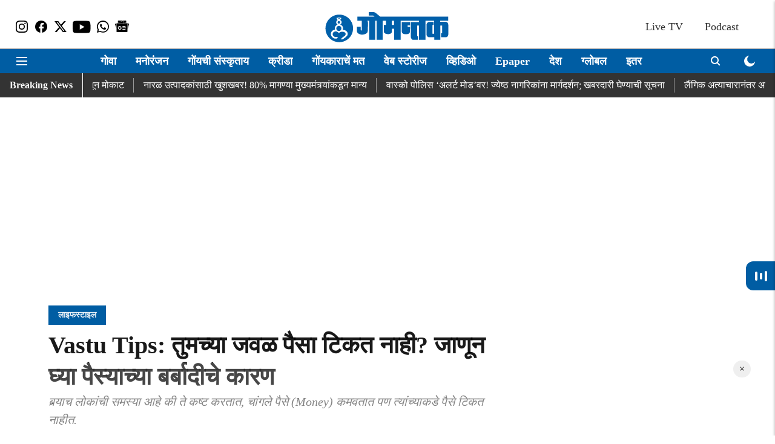

--- FILE ---
content_type: text/html; charset=utf-8
request_url: https://www.google.com/recaptcha/api2/aframe
body_size: 268
content:
<!DOCTYPE HTML><html><head><meta http-equiv="content-type" content="text/html; charset=UTF-8"></head><body><script nonce="WLxPRmBGhLeHiPtAzif2fQ">/** Anti-fraud and anti-abuse applications only. See google.com/recaptcha */ try{var clients={'sodar':'https://pagead2.googlesyndication.com/pagead/sodar?'};window.addEventListener("message",function(a){try{if(a.source===window.parent){var b=JSON.parse(a.data);var c=clients[b['id']];if(c){var d=document.createElement('img');d.src=c+b['params']+'&rc='+(localStorage.getItem("rc::a")?sessionStorage.getItem("rc::b"):"");window.document.body.appendChild(d);sessionStorage.setItem("rc::e",parseInt(sessionStorage.getItem("rc::e")||0)+1);localStorage.setItem("rc::h",'1769045525133');}}}catch(b){}});window.parent.postMessage("_grecaptcha_ready", "*");}catch(b){}</script></body></html>

--- FILE ---
content_type: text/plain;charset=UTF-8
request_url: https://adgebra.co.in/ocean/articles?url=dainikgomantak.esakal.com
body_size: 6806
content:
{"oceanArticles":[{"url":"https://dainikgomantak.esakal.com/goa/chimbel-biodiversity-area-unity-mall-construction-permission-challenge-smp90?utm_source\u003dOcean\u0026utm_medium\u003dRS\u0026utm_campaign\u003dadgebra","imgurl":"https://media.assettype.com/dainikgomantak/2026-01-05/a0xw5u55/Goa-News-4.jpg","title":"Chimbel+Unity+Mall%3A+%27%E0%A4%9A%E0%A4%BF%E0%A4%82%E0%A4%AC%E0%A4%B2%27+%E0%A4%97%E0%A5%8D%E0%A4%B0%E0%A4%BE%E0%A4%AE%E0%A4%B8%E0%A5%8D%E0%A4%A5%E0%A4%BE%E0%A4%82%E0%A4%9A%E0%A5%87+%E0%A4%AE%E0%A5%8B%E0%A4%A0%E0%A5%87+%E0%A4%AF%E0%A4%B6%21+%E0%A4%AF%E0%A5%81%E0%A4%A8%E0%A4%BF%E0%A4%9F%E0%A5%80+...","impressionTracker":"","clickTracker":"https://adgebra.co.in/clicktracker/article?articleUrl\u003dhttps%253A%252F%252Fdainikgomantak.esakal.com%252Fgoa%252Fchimbel-biodiversity-area-unity-mall-construction-permission-challenge-smp90%253Futm_source%253DOcean%2526utm_medium%253DRS%2526utm_campaign%253Dadgebra"},{"url":"https://dainikgomantak.esakal.com/desh/gold-and-silver-prices-fall-after-recent-surge-in-sarafa-market-smp90?utm_source\u003dOcean\u0026utm_medium\u003dRS\u0026utm_campaign\u003dadgebra","imgurl":"https://media.assettype.com/dainikgomantak/2026-01-05/3o5th6fg/Untitled-design-2026-01-05T133659.450.png","title":"Gold+Silver+Price+Today%3A+%E0%A4%B8%E0%A5%8B%E0%A4%A8%E0%A5%8D%E0%A4%AF%E0%A4%BE-%E0%A4%9A%E0%A4%BE%E0%A4%82%E0%A4%A6%E0%A5%80%E0%A4%B8%E0%A4%B9+%E0%A4%B6%E0%A5%87%E0%A4%85%E0%A4%B0+%E0%A4%AC%E0%A4%BE%E0%A4%9C%E0%A4%BE%E0%A4%B0+%E0%A4%97%E0%A4%A1%E0%A4%97%E0%A4%A1%E0%A4%B2%E0%A4%BE%21+...","impressionTracker":"","clickTracker":"https://adgebra.co.in/clicktracker/article?articleUrl\u003dhttps%253A%252F%252Fdainikgomantak.esakal.com%252Fdesh%252Fgold-and-silver-prices-fall-after-recent-surge-in-sarafa-market-smp90%253Futm_source%253DOcean%2526utm_medium%253DRS%2526utm_campaign%253Dadgebra"},{"url":"https://dainikgomantak.esakal.com/ampstories/web-stories/cold-weather-causes-cashew-mango-trees-to-bloom-in-goa-smp90?utm_source\u003dOcean\u0026utm_medium\u003dRS\u0026utm_campaign\u003dadgebra","imgurl":"https://media.assettype.com/dainikgomantak/2026-01-08/6ca1dp65/3.jpg","title":"%E0%A4%9A%E0%A4%BE%E0%A4%B9%E0%A5%82%E0%A4%B2+%E0%A4%B2%E0%A4%BE%E0%A4%97%E0%A4%B2%E0%A5%80%21+%E0%A4%95%E0%A4%BE%E0%A4%9C%E0%A5%82%2C+%E0%A4%86%E0%A4%82%E0%A4%AC%E0%A5%8D%E0%A4%AF%E0%A4%BE%E0%A4%82%E0%A4%9A%E0%A5%80+%E0%A4%9D%E0%A4%BE%E0%A4%A1%E0%A5%87+%E0%A4%AE%E0%A5%8B%E0%A4%B9%E0%A4%B0%E0%A4%B2%E0%A5%80","impressionTracker":"","clickTracker":"https://adgebra.co.in/clicktracker/article?articleUrl\u003dhttps%253A%252F%252Fdainikgomantak.esakal.com%252Fampstories%252Fweb-stories%252Fcold-weather-causes-cashew-mango-trees-to-bloom-in-goa-smp90%253Futm_source%253DOcean%2526utm_medium%253DRS%2526utm_campaign%253Dadgebra"},{"url":"https://dainikgomantak.esakal.com/goa/agonda-beach-illegal-construction-turtle-breeding-case-goa-high-court-smp90?utm_source\u003dOcean\u0026utm_medium\u003dRS\u0026utm_campaign\u003dadgebra","imgurl":"https://media.assettype.com/dainikgomantak/2025-04-08/9mpvuybe/Goa-News-3.jpg","title":"Agonda+Beach%3A+%E0%A4%86%E0%A4%97%E0%A5%8B%E0%A4%82%E0%A4%A6+%E2%80%98%E0%A4%95%E0%A4%BE%E0%A4%B8%E0%A4%B5+%E0%A4%B8%E0%A4%82%E0%A4%B5%E0%A4%B0%E0%A5%8D%E0%A4%A7%E0%A4%A8%E2%80%99+%E0%A4%95%E0%A5%8D%E0%A4%B7%E0%A5%87%E0%A4%A4%E0%A5%8D%E0%A4%B0%E0%A4%BE%E0%A4%A4+%E0%A4%AC%E0%A5%87%E0%A4%95%E0%A4%BE%E0%A4%AF%E0%A4%A6%E0%A4%BE+...","impressionTracker":"","clickTracker":"https://adgebra.co.in/clicktracker/article?articleUrl\u003dhttps%253A%252F%252Fdainikgomantak.esakal.com%252Fgoa%252Fagonda-beach-illegal-construction-turtle-breeding-case-goa-high-court-smp90%253Futm_source%253DOcean%2526utm_medium%253DRS%2526utm_campaign%253Dadgebra"},{"url":"https://dainikgomantak.esakal.com/goa/goa-electricity-department-loss-from-power-purchase-and-sale-2024-25-smp90?utm_source\u003dOcean\u0026utm_medium\u003dRS\u0026utm_campaign\u003dadgebra","imgurl":"https://media.assettype.com/dainikgomantak/2025-11-25/xjs1nckj/dainikgomantak2025-04-20dzp4zegcGoa-News-47.avif","title":"Goa+Electricity+Department+%3A+%E0%A4%97%E0%A5%8B%E0%A4%B5%E0%A4%BE+%E0%A4%B5%E0%A5%80%E0%A4%9C+%E0%A4%96%E0%A4%BE%E0%A4%A4%E0%A5%8D%E0%A4%AF%E0%A4%BE%E0%A4%B2%E0%A4%BE+182+%E0%A4%95%E0%A5%8B%E0%A4%9F%E0%A5%80%E0%A4%82%E0%A4%9A%E0%A4%BE+...","impressionTracker":"","clickTracker":"https://adgebra.co.in/clicktracker/article?articleUrl\u003dhttps%253A%252F%252Fdainikgomantak.esakal.com%252Fgoa%252Fgoa-electricity-department-loss-from-power-purchase-and-sale-2024-25-smp90%253Futm_source%253DOcean%2526utm_medium%253DRS%2526utm_campaign%253Dadgebra"},{"url":"https://dainikgomantak.esakal.com/global/donald-trump-mocks-emmanuel-macron-france-medicine-tariffs-threat-secret-request-maj94?utm_source\u003dOcean\u0026utm_medium\u003dRS\u0026utm_campaign\u003dadgebra","imgurl":"https://media.assettype.com/dainikgomantak/2025-05-13/5tpralhi/Goa-News-2.jpg","title":"+%E0%A4%AA%E0%A5%8D%E0%A4%B2%E0%A5%80%E0%A4%9C%2C+%E0%A4%95%E0%A5%8B%E0%A4%A3%E0%A4%BE%E0%A4%B2%E0%A4%BE%E0%A4%B9%E0%A5%80+%E0%A4%B8%E0%A4%BE%E0%A4%82%E0%A4%97%E0%A5%82+%E0%A4%A8%E0%A4%95%E0%A4%BE%21+%2C+%E0%A4%A1%E0%A5%8B%E0%A4%A8%E0%A4%BE%E0%A4%B2%E0%A5%8D%E0%A4%A1+%E0%A4%9F%E0%A5%8D%E0%A4%B0%E0%A4%AE%E0%A5%8D%E0%A4%AA+%E0%A4%AF%E0%A4%BE%E0%A4%82%E0%A4%A8%E0%A5%80+%E0%A4%89%E0%A4%A1%E0%A4%B5%E0%A4%B2%E0%A5%80+...","impressionTracker":"","clickTracker":"https://adgebra.co.in/clicktracker/article?articleUrl\u003dhttps%253A%252F%252Fdainikgomantak.esakal.com%252Fglobal%252Fdonald-trump-mocks-emmanuel-macron-france-medicine-tariffs-threat-secret-request-maj94%253Futm_source%253DOcean%2526utm_medium%253DRS%2526utm_campaign%253Dadgebra"},{"url":"https://dainikgomantak.esakal.com/goa/goa-fake-police-gang-busted-bicholim-robbery-sua99?utm_source\u003dOcean\u0026utm_medium\u003dRS\u0026utm_campaign\u003dadgebra","imgurl":"https://media.assettype.com/dainikgomantak/2026-01-08/zqghmfi6/dainikgomantak2025-07-1765k1brc0Goa-News-1.avif","title":"Goa+Crime%3A+%E0%A4%96%E0%A4%BE%E0%A4%95%E0%A5%80+%E0%A4%B5%E0%A4%B0%E0%A5%8D%E0%A4%A6%E0%A5%80%E0%A4%9A%E0%A4%BE+%E0%A4%A7%E0%A4%BE%E0%A4%95+%E0%A4%A6%E0%A4%BE%E0%A4%96%E0%A4%B5%E0%A5%82%E0%A4%A8+%E0%A4%B5%E0%A5%83%E0%A4%A6%E0%A5%8D%E0%A4%A7%E0%A4%BE%E0%A4%82%E0%A4%A8%E0%A4%BE+%E0%A4%B2%E0%A5%81%E0%A4%9F%E0%A4%BE%E0%A4%AF%E0%A4%9A%E0%A5%87%2C+...","impressionTracker":"","clickTracker":"https://adgebra.co.in/clicktracker/article?articleUrl\u003dhttps%253A%252F%252Fdainikgomantak.esakal.com%252Fgoa%252Fgoa-fake-police-gang-busted-bicholim-robbery-sua99%253Futm_source%253DOcean%2526utm_medium%253DRS%2526utm_campaign%253Dadgebra"},{"url":"https://dainikgomantak.esakal.com/goa/goa-cabinet-decision-sc-obc-loan-interest-waiver-smp90?utm_source\u003dOcean\u0026utm_medium\u003dRS\u0026utm_campaign\u003dadgebra","imgurl":"https://media.assettype.com/dainikgomantak/2025-06-28/vbbrmo9q/dainikgomantak2025-06-19tfwuy83odainikgomantak2025-02-279r886h3ggoa-2025-02-27T172830.732.avif","title":"Goa+News%3A+%E0%A4%AE%E0%A4%82%E0%A4%A4%E0%A5%8D%E0%A4%B0%E0%A4%BF%E0%A4%AE%E0%A4%82%E0%A4%A1%E0%A4%B3%E0%A4%BE%E0%A4%9A%E0%A4%BE+%E0%A4%AE%E0%A5%8B%E0%A4%A0%E0%A4%BE+%E0%A4%A8%E0%A4%BF%E0%A4%B0%E0%A5%8D%E0%A4%A3%E0%A4%AF%21+%E0%A4%8F%E0%A4%B8%E0%A4%B8%E0%A5%80-%E0%A4%93%E0%A4%AC%E0%A5%80%E0%A4%B8%E0%A5%80+...","impressionTracker":"","clickTracker":"https://adgebra.co.in/clicktracker/article?articleUrl\u003dhttps%253A%252F%252Fdainikgomantak.esakal.com%252Fgoa%252Fgoa-cabinet-decision-sc-obc-loan-interest-waiver-smp90%253Futm_source%253DOcean%2526utm_medium%253DRS%2526utm_campaign%253Dadgebra"},{"url":"https://dainikgomantak.esakal.com/goa/vasco-bank-theft-attempt-canara-bank-locker-break-mangor-hill-deadly-attack-adc001?utm_source\u003dOcean\u0026utm_medium\u003dRS\u0026utm_campaign\u003dadgebra","imgurl":"https://media.assettype.com/dainikgomantak/2026-01-08/4j4wncaf/Goa-Updates-7.jpg","title":"%E0%A4%AC%E0%A4%81%E0%A4%95%E0%A5%87%E0%A4%9A%E0%A5%87+%E0%A4%97%E0%A5%8D%E0%A4%B0%E0%A5%80%E0%A4%B2+%E0%A4%95%E0%A4%BE%E0%A4%AA%E0%A4%B2%E0%A5%87%2C+%E0%A4%B2%E0%A5%89%E0%A4%95%E0%A4%B0+%E0%A4%A4%E0%A5%8B%E0%A4%A1%E0%A4%A3%E0%A5%8D%E0%A4%AF%E0%A4%BE%E0%A4%9A%E0%A4%BE+%E0%A4%AA%E0%A5%8D%E0%A4%B0%E0%A4%AF%E0%A4%A4%E0%A5%8D%E0%A4%A8%21+%E0%A4%B5%E0%A4%BE%E0%A4%B8%E0%A5%8D%E0%A4%95%E0%A5%8B%E0%A4%A4+...","impressionTracker":"","clickTracker":"https://adgebra.co.in/clicktracker/article?articleUrl\u003dhttps%253A%252F%252Fdainikgomantak.esakal.com%252Fgoa%252Fvasco-bank-theft-attempt-canara-bank-locker-break-mangor-hill-deadly-attack-adc001%253Futm_source%253DOcean%2526utm_medium%253DRS%2526utm_campaign%253Dadgebra"},{"url":"https://dainikgomantak.esakal.com/desh/wpl-2026-opening-match-mumbai-vs-bangalore-live-details-sua99?utm_source\u003dOcean\u0026utm_medium\u003dRS\u0026utm_campaign\u003dadgebra","imgurl":"https://media.assettype.com/dainikgomantak/2026-01-08/r3e3gpqe/Untitled-design-2026-01-08T151348.291.png","title":"WPL+2026+%E0%A4%9A%E0%A4%BE+%E0%A4%B6%E0%A5%8D%E0%A4%B0%E0%A5%80%E0%A4%97%E0%A4%A3%E0%A5%87%E0%A4%B6%E0%A4%BE%21+%E0%A4%AA%E0%A4%B9%E0%A4%BF%E0%A4%B2%E0%A5%8D%E0%A4%AF%E0%A4%BE%E0%A4%9A+%E0%A4%B8%E0%A4%BE%E0%A4%AE%E0%A4%A8%E0%A5%8D%E0%A4%AF%E0%A4%BE%E0%A4%A4+%E0%A4%B8%E0%A5%8D%E0%A4%AE%E0%A5%83%E0%A4%A4%E0%A5%80-%E0%A4%B9%E0%A4%B0%E0%A4%AE%E0%A4%A8+...","impressionTracker":"","clickTracker":"https://adgebra.co.in/clicktracker/article?articleUrl\u003dhttps%253A%252F%252Fdainikgomantak.esakal.com%252Fdesh%252Fwpl-2026-opening-match-mumbai-vs-bangalore-live-details-sua99%253Futm_source%253DOcean%2526utm_medium%253DRS%2526utm_campaign%253Dadgebra"},{"url":"https://dainikgomantak.esakal.com/goa/retired-judge-ferdino-rebello-demands-reach-government-cm-pramod-sawant-assurance-smp90?utm_source\u003dOcean\u0026utm_medium\u003dRS\u0026utm_campaign\u003dadgebra","imgurl":"https://media.assettype.com/dainikgomantak/2025-11-11/9lix9kw0/Goa-News-4.jpg","title":"+%E0%A4%B2%E0%A5%8B%E0%A4%95%E0%A4%BE%E0%A4%82%E0%A4%A8%E0%A4%BE+%E0%A4%B9%E0%A4%B5%E0%A5%87+%E0%A4%A4%E0%A5%87%E0%A4%9A+%E0%A4%86%E0%A4%AE%E0%A5%8D%E0%A4%B9%E0%A5%80+%E0%A4%95%E0%A4%B0%E0%A5%82+%2C+CM+%E0%A4%B8%E0%A4%BE%E0%A4%B5%E0%A4%82%E0%A4%A4%E0%A4%BE%E0%A4%82%E0%A4%A8%E0%A5%80+%E0%A4%A6%E0%A4%BF%E0%A4%B2%E0%A5%80+%E0%A4%97%E0%A5%8D%E2%80%8D%E0%A4%B5%E0%A4%BE%E0%A4%B9%E0%A5%80%3B+...","impressionTracker":"","clickTracker":"https://adgebra.co.in/clicktracker/article?articleUrl\u003dhttps%253A%252F%252Fdainikgomantak.esakal.com%252Fgoa%252Fretired-judge-ferdino-rebello-demands-reach-government-cm-pramod-sawant-assurance-smp90%253Futm_source%253DOcean%2526utm_medium%253DRS%2526utm_campaign%253Dadgebra"},{"url":"https://dainikgomantak.esakal.com/video/fake-police-gang-arrested-bicholim-goa-crime-news-sua99?utm_source\u003dOcean\u0026utm_medium\u003dRS\u0026utm_campaign\u003dadgebra","imgurl":"https://media.assettype.com/dainikgomantak/2026-01-08/kj7uszyw/Screenshot-2026-01-08-201907.png","title":"Goa+Fake+Police%3A+%E0%A4%A1%E0%A4%BF%E0%A4%9A%E0%A5%8B%E0%A4%B2%E0%A5%80%E0%A4%A4+%E0%A4%A4%E0%A5%8B%E0%A4%A4%E0%A4%AF%E0%A4%BE+%E0%A4%AA%E0%A5%8B%E0%A4%B2%E0%A4%BF%E0%A4%B8%E0%A4%BE%E0%A4%82%E0%A4%9A%E0%A5%8D%E0%A4%AF%E0%A4%BE+%E0%A4%9F%E0%A5%8B%E0%A4%B3%E0%A5%80%E0%A4%9A%E0%A4%BE+%E0%A4%AA%E0%A4%B0%E0%A5%8D%E0%A4%A6%E0%A4%BE%E0%A4%AB%E0%A4%BE%E0%A4%B6%21+...","impressionTracker":"","clickTracker":"https://adgebra.co.in/clicktracker/article?articleUrl\u003dhttps%253A%252F%252Fdainikgomantak.esakal.com%252Fvideo%252Ffake-police-gang-arrested-bicholim-goa-crime-news-sua99%253Futm_source%253DOcean%2526utm_medium%253DRS%2526utm_campaign%253Dadgebra"},{"url":"https://dainikgomantak.esakal.com/ampstories/web-stories/copper-glass-vs-water-bottle-which-is-best-for-health-drinking-water-adc001?utm_source\u003dOcean\u0026utm_medium\u003dRS\u0026utm_campaign\u003dadgebra","imgurl":"https://media.assettype.com/dainikgomantak/2026-01-08/t1b9a1nm/2.jpg","title":"%E0%A4%A4%E0%A4%BE%E0%A4%82%E0%A4%AC%E0%A5%87+%E0%A4%95%E0%A5%80+%E0%A4%95%E0%A4%BE%E0%A4%9A%3A+%E0%A4%AA%E0%A4%BE%E0%A4%A3%E0%A5%80+%E0%A4%AA%E0%A4%BF%E0%A4%A3%E0%A5%8D%E0%A4%AF%E0%A4%BE%E0%A4%B8%E0%A4%BE%E0%A4%A0%E0%A5%80+%E0%A4%95%E0%A5%8B%E0%A4%A3%E0%A4%A4%E0%A5%80+%E0%A4%AC%E0%A4%BE%E0%A4%9F%E0%A4%B2%E0%A5%80+%E0%A4%86%E0%A4%B9%E0%A5%87+%E0%A4%86%E0%A4%B0%E0%A5%8B%E0%A4%97%E0%A5%8D%E0%A4%AF%E0%A4%BE%E0%A4%B8%E0%A4%BE%E0%A4%A0%E0%A5%80+...","impressionTracker":"","clickTracker":"https://adgebra.co.in/clicktracker/article?articleUrl\u003dhttps%253A%252F%252Fdainikgomantak.esakal.com%252Fampstories%252Fweb-stories%252Fcopper-glass-vs-water-bottle-which-is-best-for-health-drinking-water-adc001%253Futm_source%253DOcean%2526utm_medium%253DRS%2526utm_campaign%253Dadgebra"},{"url":"https://dainikgomantak.esakal.com/goa/pilgao-farmers-protest-road-blockade-mineral-transport-halted-mining-issue-smp90?utm_source\u003dOcean\u0026utm_medium\u003dRS\u0026utm_campaign\u003dadgebra","imgurl":"https://media.assettype.com/dainikgomantak/2026-01-09/1pdnl28v/Goa-News-5.jpg","title":"Pilgao%3A+%27%E0%A4%86%E0%A4%A4%E0%A4%BE+%E0%A4%B6%E0%A5%87%E0%A4%A4%E0%A4%95%E0%A4%B0%E0%A5%80+%E0%A4%B8%E0%A5%8D%E0%A4%B5%E0%A4%B8%E0%A5%8D%E0%A4%A5+%E0%A4%AC%E0%A4%B8%E0%A4%A3%E0%A4%BE%E0%A4%B0+%E0%A4%A8%E0%A4%BE%E0%A4%B9%E0%A5%80%E0%A4%A4%27%21+%E0%A4%AA%E0%A4%BF%E0%A4%B3%E0%A4%97%E0%A4%BE%E0%A4%B5%E0%A4%B5%E0%A4%BE%E0%A4%B8%E0%A5%80%E0%A4%AF+%E0%A4%89%E0%A4%A4%E0%A4%B0%E0%A4%B2%E0%A5%87+...","impressionTracker":"","clickTracker":"https://adgebra.co.in/clicktracker/article?articleUrl\u003dhttps%253A%252F%252Fdainikgomantak.esakal.com%252Fgoa%252Fpilgao-farmers-protest-road-blockade-mineral-transport-halted-mining-issue-smp90%253Futm_source%253DOcean%2526utm_medium%253DRS%2526utm_campaign%253Dadgebra"},{"url":"https://dainikgomantak.esakal.com/goa-sports/ruturaj-gaikwad-century-vs-goa-vijay-hazare-trophy-sua99?utm_source\u003dOcean\u0026utm_medium\u003dRS\u0026utm_campaign\u003dadgebra","imgurl":"https://media.assettype.com/dainikgomantak/2026-01-08/cadti1tv/Untitled-design-2026-01-08T142135.900.png","title":"Ruturaj+Gaikwad+Century%3A+%E0%A4%8B%E0%A4%A4%E0%A5%81%E0%A4%B0%E0%A4%BE%E0%A4%9C+%E0%A4%97%E0%A4%BE%E0%A4%AF%E0%A4%95%E0%A4%B5%E0%A4%BE%E0%A4%A1%E0%A4%9A%E0%A4%82+%E0%A4%B5%E0%A4%BE%E0%A4%A6%E0%A4%B3%21+...","impressionTracker":"","clickTracker":"https://adgebra.co.in/clicktracker/article?articleUrl\u003dhttps%253A%252F%252Fdainikgomantak.esakal.com%252Fgoa-sports%252Fruturaj-gaikwad-century-vs-goa-vijay-hazare-trophy-sua99%253Futm_source%253DOcean%2526utm_medium%253DRS%2526utm_campaign%253Dadgebra"},{"url":"https://dainikgomantak.esakal.com/ampstories/web-stories/stop-hair-fall-with-curd-home-remedies-hair-care-tips-sua99?utm_source\u003dOcean\u0026utm_medium\u003dRS\u0026utm_campaign\u003dadgebra","imgurl":"https://media.assettype.com/dainikgomantak/2026-01-08/rxs1m2aj/6.png","title":"Hair+Care+Tips%3A+%E0%A4%AE%E0%A4%B9%E0%A4%BE%E0%A4%97%E0%A4%A1%E0%A5%87+%E0%A4%B6%E0%A5%85%E0%A4%AE%E0%A5%8D%E0%A4%AA%E0%A5%82+%E0%A4%B8%E0%A5%8B%E0%A4%A1%E0%A4%BE%21+%E0%A4%A6%E0%A4%B9%E0%A5%8D%E0%A4%AF%E0%A4%BE%E0%A4%9A%E0%A4%BE+%E0%A4%85%E0%A4%B8%E0%A4%BE+%E0%A4%B5%E0%A4%BE%E0%A4%AA%E0%A4%B0+%E0%A4%95%E0%A4%B0%E0%A4%BE%3B+...","impressionTracker":"","clickTracker":"https://adgebra.co.in/clicktracker/article?articleUrl\u003dhttps%253A%252F%252Fdainikgomantak.esakal.com%252Fampstories%252Fweb-stories%252Fstop-hair-fall-with-curd-home-remedies-hair-care-tips-sua99%253Futm_source%253DOcean%2526utm_medium%253DRS%2526utm_campaign%253Dadgebra"},{"url":"https://dainikgomantak.esakal.com/goa/goa-marathi-breaking-news-latest-politics-entertainment-sports-updates-adc001?utm_source\u003dOcean\u0026utm_medium\u003dRS\u0026utm_campaign\u003dadgebra","imgurl":"https://media.assettype.com/dainikgomantak/2025-12-11/ms9tcibg/Goa-News-20.png","title":"Goa+News%3A+%E0%A4%97%E0%A5%8B%E0%A4%B5%E0%A4%BE+%E0%A4%AE%E0%A4%82%E0%A4%A4%E0%A5%8D%E0%A4%B0%E0%A4%BF%E0%A4%AE%E0%A4%82%E0%A4%A1%E0%A4%B3%E0%A4%BE%E0%A4%95%E0%A4%A1%E0%A5%82%E0%A4%A8+%27%E0%A4%9C%E0%A5%80%E0%A4%86%E0%A4%AF%E0%A4%8F%E0%A4%AE+%E0%A4%B5%E0%A4%BF%E0%A4%A6%E0%A5%8D%E0%A4%AF%E0%A4%BE%E0%A4%AA%E0%A5%80%E0%A4%A0+%E0%A4%B5%E0%A4%BF%E0%A4%A7%E0%A5%87%E0%A4%AF%E0%A4%95+...","impressionTracker":"","clickTracker":"https://adgebra.co.in/clicktracker/article?articleUrl\u003dhttps%253A%252F%252Fdainikgomantak.esakal.com%252Fgoa%252Fgoa-marathi-breaking-news-latest-politics-entertainment-sports-updates-adc001%253Futm_source%253DOcean%2526utm_medium%253DRS%2526utm_campaign%253Dadgebra"},{"url":"https://dainikgomantak.esakal.com/video/video-redeghat-sattari-roadside-garbage-dumping-pollution-issue-adc001?utm_source\u003dOcean\u0026utm_medium\u003dRS\u0026utm_campaign\u003dadgebra","imgurl":"https://media.assettype.com/dainikgomantak/2026-01-08/flftqlmd/Goa-Updates-2.jpg","title":"Video%3A+%E0%A4%B0%E0%A5%87%E0%A4%A1%E0%A5%87%E0%A4%98%E0%A4%BE%E0%A4%9F%E2%80%93%E0%A4%B8%E0%A4%A4%E0%A5%8D%E0%A4%A4%E0%A4%B0%E0%A5%80+%E0%A4%AF%E0%A5%87%E0%A4%A5%E0%A5%87+%E0%A4%B0%E0%A4%B8%E0%A5%8D%E0%A4%A4%E0%A5%8D%E0%A4%AF%E0%A4%BE%E0%A4%9A%E0%A5%8D%E0%A4%AF%E0%A4%BE+%E0%A4%AC%E0%A4%BE%E0%A4%9C%E0%A5%82%E0%A4%B2%E0%A4%BE+%E0%A4%95%E0%A4%9A%E0%A4%B1%E0%A5%8D%E0%A4%AF%E0%A4%BE%E0%A4%9A%E0%A5%87+%E0%A4%A2%E0%A4%BF%E0%A4%97%3B+...","impressionTracker":"","clickTracker":"https://adgebra.co.in/clicktracker/article?articleUrl\u003dhttps%253A%252F%252Fdainikgomantak.esakal.com%252Fvideo%252Fvideo-redeghat-sattari-roadside-garbage-dumping-pollution-issue-adc001%253Futm_source%253DOcean%2526utm_medium%253DRS%2526utm_campaign%253Dadgebra"},{"url":"https://dainikgomantak.esakal.com/desh/virat-kohli-instagram-practice-photos-new-zealand-odi-series-vadodara-sua99?utm_source\u003dOcean\u0026utm_medium\u003dRS\u0026utm_campaign\u003dadgebra","imgurl":"https://media.assettype.com/dainikgomantak/2026-01-09/u9fghlyd/Untitled-design-2026-01-09T133010.467.png","title":"Virat+Kohli+Viral+Post%3A+%E0%A4%B5%E0%A4%BF%E0%A4%B0%E0%A4%BE%E0%A4%9F+%E0%A4%95%E0%A5%8B%E0%A4%B9%E0%A4%B2%E0%A5%80%E0%A4%9A%E0%A4%BE+%E0%A4%A6%E0%A5%8B%E0%A4%A8+%E0%A4%B5%E0%A4%B0%E0%A5%8D%E0%A4%B7%E0%A4%BE%E0%A4%82%E0%A4%A8%E0%A4%82%E0%A4%A4%E0%A4%B0+%E0%A4%AE%E0%A5%8B%E0%A4%A0%E0%A4%BE+...","impressionTracker":"","clickTracker":"https://adgebra.co.in/clicktracker/article?articleUrl\u003dhttps%253A%252F%252Fdainikgomantak.esakal.com%252Fdesh%252Fvirat-kohli-instagram-practice-photos-new-zealand-odi-series-vadodara-sua99%253Futm_source%253DOcean%2526utm_medium%253DRS%2526utm_campaign%253Dadgebra"},{"url":"https://dainikgomantak.esakal.com/ampstories/web-stories/rice-flour-and-curd-natural-bleach-home-remedy-in-15-minutes-adc001?utm_source\u003dOcean\u0026utm_medium\u003dRS\u0026utm_campaign\u003dadgebra","imgurl":"https://media.assettype.com/dainikgomantak/2026-01-07/c1sfrgot/9.jpg","title":"%E0%A4%AB%E0%A4%95%E0%A5%8D%E0%A4%A4+3+%E0%A4%B5%E0%A4%B8%E0%A5%8D%E0%A4%A4%E0%A5%82+%E0%A4%86%E0%A4%A3%E0%A4%BF+15+%E0%A4%AE%E0%A4%BF%E0%A4%A8%E0%A4%BF%E0%A4%9F%E0%A5%87%21+%E0%A4%85%E0%A4%B0%E0%A4%AC%E0%A5%80+%E0%A4%B8%E0%A5%8C%E0%A4%82%E0%A4%A6%E0%A4%B0%E0%A5%8D%E0%A4%AF%E0%A4%BE%E0%A4%9A%E0%A5%87+%E0%A4%B0%E0%A4%B9%E0%A4%B8%E0%A5%8D%E0%A4%AF+%E0%A4%86%E0%A4%A4%E0%A4%BE+...","impressionTracker":"","clickTracker":"https://adgebra.co.in/clicktracker/article?articleUrl\u003dhttps%253A%252F%252Fdainikgomantak.esakal.com%252Fampstories%252Fweb-stories%252Frice-flour-and-curd-natural-bleach-home-remedy-in-15-minutes-adc001%253Futm_source%253DOcean%2526utm_medium%253DRS%2526utm_campaign%253Dadgebra"},{"url":"https://dainikgomantak.esakal.com/goa/mopa-airport-new-gmr-taxi-rules-goa-drivers-protest-smp90?utm_source\u003dOcean\u0026utm_medium\u003dRS\u0026utm_campaign\u003dadgebra","imgurl":"https://media.assettype.com/dainikgomantak/2026-01-08/zev360aa/Goa-News-6.jpg","title":"Mopa+Airport%3A+2+%E0%A4%A4%E0%A5%87+5+%E0%A4%AE%E0%A4%BF%E0%A4%A8%E0%A4%BF%E0%A4%9F%E0%A4%BE%E0%A4%82%E0%A4%9A%E0%A4%BE+%E0%A4%A8%E0%A4%BF%E0%A4%AF%E0%A4%AE+%E0%A4%9C%E0%A4%BE%E0%A4%9A%E0%A4%95%21+%E0%A4%9F%E0%A5%85%E0%A4%95%E0%A5%8D%E0%A4%B8%E0%A5%80%E0%A4%9A%E0%A4%BE%E0%A4%B2%E0%A4%95%E0%A4%BE%E0%A4%82%E0%A4%A4+...","impressionTracker":"","clickTracker":"https://adgebra.co.in/clicktracker/article?articleUrl\u003dhttps%253A%252F%252Fdainikgomantak.esakal.com%252Fgoa%252Fmopa-airport-new-gmr-taxi-rules-goa-drivers-protest-smp90%253Futm_source%253DOcean%2526utm_medium%253DRS%2526utm_campaign%253Dadgebra"},{"url":"https://dainikgomantak.esakal.com/goa/plastic-ban-kashinath-shetye-margao-pernem-land-amit-palekar-bjp-option-smp90?utm_source\u003dOcean\u0026utm_medium\u003dRS\u0026utm_campaign\u003dadgebra","imgurl":"https://media.assettype.com/dainikgomantak/2026-01-06/o7z73w03/Goa-News-4.jpg","title":"Goa+Politics%3A+%E0%A4%96%E0%A4%B0%E0%A5%80+%E0%A4%95%E0%A5%81%E0%A4%9C%E0%A4%AC%E0%A5%81%E0%A4%9C%3B+%E0%A4%AA%E0%A4%BE%E0%A4%B2%E0%A5%87%E0%A4%95%E0%A4%B0%E0%A4%BE%E0%A4%82%E0%A4%95%E0%A4%A1%E0%A5%87+%E0%A4%AD%E0%A4%BE%E0%A4%9C%E0%A4%AA%E0%A4%9A%E0%A4%BE%E0%A4%B9%E0%A5%80+%E0%A4%AA%E0%A4%B0%E0%A5%8D%E0%A4%AF%E0%A4%BE%E0%A4%AF%3F","impressionTracker":"","clickTracker":"https://adgebra.co.in/clicktracker/article?articleUrl\u003dhttps%253A%252F%252Fdainikgomantak.esakal.com%252Fgoa%252Fplastic-ban-kashinath-shetye-margao-pernem-land-amit-palekar-bjp-option-smp90%253Futm_source%253DOcean%2526utm_medium%253DRS%2526utm_campaign%253Dadgebra"},{"url":"https://dainikgomantak.esakal.com/ampstories/web-stories/winter-skincare-green-peas-face-mask-benefits-for-glowing-skin-adc001?utm_source\u003dOcean\u0026utm_medium\u003dRS\u0026utm_campaign\u003dadgebra","imgurl":"https://media.assettype.com/dainikgomantak/2026-01-07/p8t4z4l9/2.jpg","title":"%E0%A4%A4%E0%A5%8D%E0%A4%B5%E0%A4%9A%E0%A5%87%E0%A4%B5%E0%A4%B0+%E0%A4%AF%E0%A5%87%E0%A4%88%E0%A4%B2+%E0%A4%B9%E0%A4%BF%E0%A4%B1%E0%A5%8D%E0%A4%AF%E0%A4%BE%E0%A4%B8%E0%A4%BE%E0%A4%B0%E0%A4%96%E0%A5%80+%E0%A4%9A%E0%A4%AE%E0%A4%95%3B+%E0%A4%B9%E0%A4%BF%E0%A4%B5%E0%A4%BE%E0%A4%B3%E0%A5%8D%E0%A4%AF%E0%A4%BE%E0%A4%A4+%E0%A4%AE%E0%A4%9F%E0%A4%BE%E0%A4%B0+%E0%A4%AE%E0%A4%BE%E0%A4%B8%E0%A5%8D%E0%A4%95+...","impressionTracker":"","clickTracker":"https://adgebra.co.in/clicktracker/article?articleUrl\u003dhttps%253A%252F%252Fdainikgomantak.esakal.com%252Fampstories%252Fweb-stories%252Fwinter-skincare-green-peas-face-mask-benefits-for-glowing-skin-adc001%253Futm_source%253DOcean%2526utm_medium%253DRS%2526utm_campaign%253Dadgebra"},{"url":"https://dainikgomantak.esakal.com/ampstories/web-stories/bhatner-fort-hanumangarh-history-invasions-architecture-sua99?utm_source\u003dOcean\u0026utm_medium\u003dRS\u0026utm_campaign\u003dadgebra","imgurl":"https://media.assettype.com/dainikgomantak/2026-01-08/7gf2ofde/Untitled-design-2026-01-08T192551.632.png","title":"Bhatner+Fort%3A+1700+%E0%A4%B5%E0%A4%B0%E0%A5%8D%E0%A4%B7%E0%A4%BE%E0%A4%82%E0%A4%9A%E0%A4%BE+%E0%A4%87%E0%A4%A4%E0%A4%BF%E0%A4%B9%E0%A4%BE%E0%A4%B8%21+%27%E0%A4%AD%E0%A4%BE%E0%A4%9F%E0%A4%A8%E0%A5%87%E0%A4%B0%27+%E0%A4%95%E0%A4%BF%E0%A4%B2%E0%A5%8D%E0%A4%B2%E0%A4%BE+%E0%A4%86%E0%A4%B9%E0%A5%87+...","impressionTracker":"","clickTracker":"https://adgebra.co.in/clicktracker/article?articleUrl\u003dhttps%253A%252F%252Fdainikgomantak.esakal.com%252Fampstories%252Fweb-stories%252Fbhatner-fort-hanumangarh-history-invasions-architecture-sua99%253Futm_source%253DOcean%2526utm_medium%253DRS%2526utm_campaign%253Dadgebra"},{"url":"https://dainikgomantak.esakal.com/ampstories/web-stories/kasheli-butterfly-beach-ratnagiri-konkan-tourism-guide-sua99?utm_source\u003dOcean\u0026utm_medium\u003dRS\u0026utm_campaign\u003dadgebra","imgurl":"https://media.assettype.com/dainikgomantak/2026-01-08/r8hms7nx/1.png","title":"Konkan+Tourism%3A+%E0%A4%A8%E0%A4%BF%E0%A4%B3%E0%A4%82+%E0%A4%AA%E0%A4%BE%E0%A4%A3%E0%A5%80+%E0%A4%86%E0%A4%A3%E0%A4%BF+%E0%A4%B9%E0%A4%BF%E0%A4%B0%E0%A4%B5%E0%A4%BE+%E0%A4%A1%E0%A5%8B%E0%A4%82%E0%A4%97%E0%A4%B0...+%E0%A4%95%E0%A4%B6%E0%A5%87%E0%A4%B3%E0%A5%80%E0%A4%9A%E0%A4%BE+%E0%A4%B9%E0%A4%BE+...","impressionTracker":"","clickTracker":"https://adgebra.co.in/clicktracker/article?articleUrl\u003dhttps%253A%252F%252Fdainikgomantak.esakal.com%252Fampstories%252Fweb-stories%252Fkasheli-butterfly-beach-ratnagiri-konkan-tourism-guide-sua99%253Futm_source%253DOcean%2526utm_medium%253DRS%2526utm_campaign%253Dadgebra"},{"url":"https://dainikgomantak.esakal.com/goa/kala-academy-renovation-news-ferdino-rebello-movement-chimbel-protest-mopa-colvale-jail-issue-smp90?utm_source\u003dOcean\u0026utm_medium\u003dRS\u0026utm_campaign\u003dadgebra","imgurl":"https://media.assettype.com/dainikgomantak/2025-03-30/5peishrs/goa-news-3.jpg","title":"Goa+Politics%3A+%E0%A4%96%E0%A4%B0%E0%A5%80+%E0%A4%95%E0%A5%81%E0%A4%9C%E0%A4%AC%E0%A5%81%E0%A4%9C%3B+%E0%A4%85%E0%A4%AC%E0%A4%AC%21+50+%E0%A4%95%E0%A5%8B%E0%A4%9F%E0%A5%80%E0%A4%82%E0%A4%9A%E0%A4%BE+%E0%A4%96%E0%A4%B0%E0%A5%8D%E0%A4%9A+%E0%A4%B5%E0%A4%BE%E0%A4%AF%E0%A4%AB%E0%A4%B3","impressionTracker":"","clickTracker":"https://adgebra.co.in/clicktracker/article?articleUrl\u003dhttps%253A%252F%252Fdainikgomantak.esakal.com%252Fgoa%252Fkala-academy-renovation-news-ferdino-rebello-movement-chimbel-protest-mopa-colvale-jail-issue-smp90%253Futm_source%253DOcean%2526utm_medium%253DRS%2526utm_campaign%253Dadgebra"},{"url":"https://dainikgomantak.esakal.com/goa/goa-cm-pramod-sawant-land-grab-fraud-stopped-after-sit-formation-maj94?utm_source\u003dOcean\u0026utm_medium\u003dRS\u0026utm_campaign\u003dadgebra","imgurl":"https://media.assettype.com/dainikgomantak/2025-07-07/fh687sq3/Pramod-Sawant.jpg","title":"Goa+Land+Scam%3A+%E0%A4%97%E0%A5%8B%E0%A4%B5%E0%A5%8D%E0%A4%AF%E0%A4%BE%E0%A4%A4%E0%A5%80%E0%A4%B2+%E0%A4%AC%E0%A4%A8%E0%A4%BE%E0%A4%B5%E0%A4%9F+%E0%A4%AA%E0%A5%89%E0%A4%B5%E0%A4%B0+%E0%A4%91%E0%A4%AB+%E0%A5%B2%E0%A4%9F%E0%A4%B0%E0%A5%8D%E0%A4%A8%E0%A5%80%E0%A4%9A%E0%A4%BE+%E0%A4%96%E0%A5%87%E0%A4%B3+%E0%A4%96%E0%A4%B2%E0%A5%8D%E0%A4%B2%E0%A4%BE%E0%A4%B8%21+...","impressionTracker":"","clickTracker":"https://adgebra.co.in/clicktracker/article?articleUrl\u003dhttps%253A%252F%252Fdainikgomantak.esakal.com%252Fgoa%252Fgoa-cm-pramod-sawant-land-grab-fraud-stopped-after-sit-formation-maj94%253Futm_source%253DOcean%2526utm_medium%253DRS%2526utm_campaign%253Dadgebra"},{"url":"https://dainikgomantak.esakal.com/goa/panaji-aqua-mega-fish-festival-january-sustainable-fisheries-blue-economy-smp90?utm_source\u003dOcean\u0026utm_medium\u003dRS\u0026utm_campaign\u003dadgebra","imgurl":"https://media.assettype.com/dainikgomantak/2026-01-08/bj3ial2l/Goa-News-9.jpg","title":"Aqua+Mega+Fish+Festival%3A+%E0%A4%AA%E0%A4%A3%E0%A4%9C%E0%A5%80%E0%A4%A4+%E0%A4%B0%E0%A4%82%E0%A4%97%E0%A4%A3%E0%A4%BE%E0%A4%B0+%E2%80%98%E0%A5%B2%E0%A4%95%E0%A5%8D%E0%A4%B5%E0%A4%BE+%E0%A4%AE%E0%A5%87%E0%A4%97%E0%A4%BE+%E0%A4%AB%E0%A4%BF%E0%A4%B6+...","impressionTracker":"","clickTracker":"https://adgebra.co.in/clicktracker/article?articleUrl\u003dhttps%253A%252F%252Fdainikgomantak.esakal.com%252Fgoa%252Fpanaji-aqua-mega-fish-festival-january-sustainable-fisheries-blue-economy-smp90%253Futm_source%253DOcean%2526utm_medium%253DRS%2526utm_campaign%253Dadgebra"},{"url":"https://dainikgomantak.esakal.com/goa/kala-academy-renovation-task-force-raises-structural-safety-concerns-smp90?utm_source\u003dOcean\u0026utm_medium\u003dRS\u0026utm_campaign\u003dadgebra","imgurl":"https://media.assettype.com/dainikgomantak/2025-07-10/lylwpyx2/dainikgomantak2025-04-15vadmxc4lGoa-News-37.avif","title":"Kala+Academy%3A+%E0%A4%95%E0%A4%B2%E0%A4%BE+%E0%A4%85%E0%A4%95%E0%A4%BE%E0%A4%A6%E0%A4%AE%E0%A5%80%E0%A4%9A%E0%A5%8D%E0%A4%AF%E0%A4%BE+%E0%A4%A8%E0%A5%82%E0%A4%A4%E0%A4%A8%E0%A5%80%E0%A4%95%E0%A4%B0%E0%A4%A3%E0%A4%BE%E0%A4%A4+%2750+%E0%A4%95%E0%A5%8B%E0%A4%9F%E0%A5%80%27+%E0%A4%B5%E0%A4%BE%E0%A4%AF%E0%A4%AB%E0%A4%B3+...","impressionTracker":"","clickTracker":"https://adgebra.co.in/clicktracker/article?articleUrl\u003dhttps%253A%252F%252Fdainikgomantak.esakal.com%252Fgoa%252Fkala-academy-renovation-task-force-raises-structural-safety-concerns-smp90%253Futm_source%253DOcean%2526utm_medium%253DRS%2526utm_campaign%253Dadgebra"},{"url":"https://dainikgomantak.esakal.com/ampstories/web-stories/watermelon-seeds-for-glowing-glass-skin-tips-sua99?utm_source\u003dOcean\u0026utm_medium\u003dRS\u0026utm_campaign\u003dadgebra","imgurl":"https://media.assettype.com/dainikgomantak/2026-01-09/6tngdu6q/1.png","title":"Skin+Care+Tips%3A+%E0%A4%95%E0%A4%BE%E0%A4%9A%E0%A5%87%E0%A4%B8%E0%A4%BE%E0%A4%B0%E0%A4%96%E0%A5%80+%E0%A4%9A%E0%A4%AE%E0%A4%95%E0%A4%A3%E0%A4%BE%E0%A4%B0%E0%A5%80+%E0%A4%A4%E0%A5%8D%E0%A4%B5%E0%A4%9A%E0%A4%BE+%E0%A4%B9%E0%A4%B5%E0%A5%80%E0%A4%AF%E0%A5%87%3F+%E0%A4%9F%E0%A4%B0%E0%A4%AC%E0%A5%81%E0%A4%9C%E0%A4%BE%E0%A4%9A%E0%A5%8D%E0%A4%AF%E0%A4%BE+...","impressionTracker":"","clickTracker":"https://adgebra.co.in/clicktracker/article?articleUrl\u003dhttps%253A%252F%252Fdainikgomantak.esakal.com%252Fampstories%252Fweb-stories%252Fwatermelon-seeds-for-glowing-glass-skin-tips-sua99%253Futm_source%253DOcean%2526utm_medium%253DRS%2526utm_campaign%253Dadgebra"},{"url":"https://dainikgomantak.esakal.com/goa-opinion/maradol-priol-village-goa-agriculture-nature-vibes-hill-cutting-problems-smp90?utm_source\u003dOcean\u0026utm_medium\u003dRS\u0026utm_campaign\u003dadgebra","imgurl":"https://media.assettype.com/dainikgomantak/2026-01-08/zjyj1ieb/Goa-News-11.jpg","title":"Mardol%3A+%E0%A4%B8%E0%A4%AB%E0%A4%B0+%E0%A4%97%E0%A5%8B%E0%A4%B5%E0%A5%8D%E0%A4%AF%E0%A4%BE%E0%A4%9A%E0%A5%80%21+%E0%A4%A4%E0%A4%B3%E0%A5%80%E0%A4%9C%E0%A4%B5%E0%A4%B3+%E0%A4%97%E0%A5%87%E0%A4%B2%E0%A5%8D%E0%A4%AF%E0%A4%BE%E0%A4%B5%E0%A4%B0+%E0%A4%B8%E0%A5%8D%E0%A4%B5%E0%A4%9A%E0%A5%8D%E0%A4%9B%2C+%E0%A4%A5%E0%A4%82%E0%A4%A1+%E0%A4%B9%E0%A4%B5%E0%A4%BE+...","impressionTracker":"","clickTracker":"https://adgebra.co.in/clicktracker/article?articleUrl\u003dhttps%253A%252F%252Fdainikgomantak.esakal.com%252Fgoa-opinion%252Fmaradol-priol-village-goa-agriculture-nature-vibes-hill-cutting-problems-smp90%253Futm_source%253DOcean%2526utm_medium%253DRS%2526utm_campaign%253Dadgebra"},{"url":"https://dainikgomantak.esakal.com/arthavishwa/ktm-rc-160-launch-price-features-india-sua99?utm_source\u003dOcean\u0026utm_medium\u003dRS\u0026utm_campaign\u003dadgebra","imgurl":"https://media.assettype.com/dainikgomantak/2026-01-08/s1cms8dk/Untitled-design-2026-01-08T153121.827.png","title":"%E0%A4%B8%E0%A5%8D%E0%A4%AA%E0%A5%8B%E0%A4%B0%E0%A5%8D%E0%A4%9F%E0%A5%8D%E0%A4%B8+%E0%A4%AC%E0%A4%BE%E0%A4%88%E0%A4%95+%E0%A4%AA%E0%A5%8D%E0%A4%B0%E0%A5%87%E0%A4%AE%E0%A5%80%E0%A4%82%E0%A4%B8%E0%A4%BE%E0%A4%A0%E0%A5%80+%E0%A4%96%E0%A4%BE%E0%A4%B8%21+%E0%A4%A6%E0%A4%AE%E0%A4%A6%E0%A4%BE%E0%A4%B0+%E0%A4%B2%E0%A5%82%E0%A4%95+%E0%A4%86%E0%A4%A3%E0%A4%BF+%E0%A4%AA%E0%A5%89%E0%A4%B5%E0%A4%B0%E0%A4%AB%E0%A5%81%E0%A4%B2+...","impressionTracker":"","clickTracker":"https://adgebra.co.in/clicktracker/article?articleUrl\u003dhttps%253A%252F%252Fdainikgomantak.esakal.com%252Farthavishwa%252Fktm-rc-160-launch-price-features-india-sua99%253Futm_source%253DOcean%2526utm_medium%253DRS%2526utm_campaign%253Dadgebra"},{"url":"https://dainikgomantak.esakal.com/ampstories/web-stories/severe-cold-weather-shivering-even-with-jacket-causes-explained-adc001?utm_source\u003dOcean\u0026utm_medium\u003dRS\u0026utm_campaign\u003dadgebra","imgurl":"https://media.assettype.com/dainikgomantak/2026-01-08/n8srf4v5/2.jpg","title":"%E0%A4%95%E0%A4%A1%E0%A4%BE%E0%A4%95%E0%A5%8D%E0%A4%AF%E0%A4%BE%E0%A4%9A%E0%A5%80+%E0%A4%A5%E0%A4%82%E0%A4%A1%E0%A5%80%21+%E0%A4%9C%E0%A4%BE%E0%A4%A1+%E0%A4%9C%E0%A5%85%E0%A4%95%E0%A5%87%E0%A4%9F+%E0%A4%98%E0%A4%BE%E0%A4%B2%E0%A5%82%E0%A4%A8%E0%A4%B9%E0%A5%80+%E0%A4%B9%E0%A5%81%E0%A4%A1%E0%A4%B9%E0%A5%81%E0%A4%A1%E0%A5%80+%E0%A4%AD%E0%A4%B0%E0%A4%A4%E0%A5%87%E0%A4%AF%3F+%E0%A4%9C%E0%A4%BE%E0%A4%A3%E0%A5%82%E0%A4%A8+%E0%A4%98%E0%A5%8D%E0%A4%AF%E0%A4%BE+...","impressionTracker":"","clickTracker":"https://adgebra.co.in/clicktracker/article?articleUrl\u003dhttps%253A%252F%252Fdainikgomantak.esakal.com%252Fampstories%252Fweb-stories%252Fsevere-cold-weather-shivering-even-with-jacket-causes-explained-adc001%253Futm_source%253DOcean%2526utm_medium%253DRS%2526utm_campaign%253Dadgebra"},{"url":"https://dainikgomantak.esakal.com/goa/arpora-birch-club-fire-case-luthra-brothers-anticipatory-bail-hearing-delhi-joshi-victim-family-court-smp90?utm_source\u003dOcean\u0026utm_medium\u003dRS\u0026utm_campaign\u003dadgebra","imgurl":"https://media.assettype.com/dainikgomantak/2026-01-08/zav3ddej/Goa-News.jpg","title":"Goa+Nightclub+Fire%3A+%E0%A4%A6%E0%A5%81%E0%A4%83%E0%A4%96..%E0%A4%85%E0%A4%B6%E0%A5%8D%E0%A4%B0%E0%A5%82+%E0%A4%86%E0%A4%A3%E0%A4%BF+%E0%A4%B2%E0%A4%A2%E0%A4%BE%21+%E0%A4%B9%E0%A4%A1%E0%A4%AB%E0%A4%A1%E0%A5%87%E0%A4%AA%E0%A5%8D%E0%A4%B0%E0%A4%95%E0%A4%B0%E0%A4%A3%E0%A5%80+%E0%A4%B2%E0%A5%81%E0%A4%A5%E0%A4%B0%E0%A4%BE+...","impressionTracker":"","clickTracker":"https://adgebra.co.in/clicktracker/article?articleUrl\u003dhttps%253A%252F%252Fdainikgomantak.esakal.com%252Fgoa%252Farpora-birch-club-fire-case-luthra-brothers-anticipatory-bail-hearing-delhi-joshi-victim-family-court-smp90%253Futm_source%253DOcean%2526utm_medium%253DRS%2526utm_campaign%253Dadgebra"},{"url":"https://dainikgomantak.esakal.com/goa/south-goa-mp-captain-viriato-fernandes-receives-election-commission-notice-for-voter-identity-verification-adc001?utm_source\u003dOcean\u0026utm_medium\u003dRS\u0026utm_campaign\u003dadgebra","imgurl":"https://media.assettype.com/dainikgomantak/2026-01-08/6bm2gz63/Goa-Updates-9.jpg","title":"+26+%E0%A4%B5%E0%A4%B0%E0%A5%8D%E0%A4%B7%E0%A5%87+%E0%A4%A6%E0%A5%87%E0%A4%B6%E0%A4%BE%E0%A4%9A%E0%A5%80+%E0%A4%B8%E0%A5%87%E0%A4%B5%E0%A4%BE+%E0%A4%95%E0%A5%87%E0%A4%B2%E0%A5%80%2C+%E0%A4%86%E0%A4%A4%E0%A4%BE+%E0%A4%93%E0%A4%B3%E0%A4%96+%E0%A4%B5%E0%A4%BF%E0%A4%9A%E0%A4%BE%E0%A4%B0%E0%A4%A4%E0%A4%BE%E0%A4%AF%3F++%E0%A4%A8%E0%A4%BF%E0%A4%B5%E0%A4%A1%E0%A4%A3%E0%A5%82%E0%A4%95+...","impressionTracker":"","clickTracker":"https://adgebra.co.in/clicktracker/article?articleUrl\u003dhttps%253A%252F%252Fdainikgomantak.esakal.com%252Fgoa%252Fsouth-goa-mp-captain-viriato-fernandes-receives-election-commission-notice-for-voter-identity-verification-adc001%253Futm_source%253DOcean%2526utm_medium%253DRS%2526utm_campaign%253Dadgebra"},{"url":"https://dainikgomantak.esakal.com/goa/goa-marathi-breaking-news-latest-politics-entertainment-sports-updates-adc001-2?utm_source\u003dOcean\u0026utm_medium\u003dRS\u0026utm_campaign\u003dadgebra","imgurl":"https://media.assettype.com/dainikgomantak/2023-11/63ee2c56-7a3d-48b0-9da5-a58430d5d49e/Goa_Live_Updates_30th_November_2023.png","title":"Goa+News%3A+%E0%A4%96%E0%A4%BE%E0%A4%B8%E0%A4%A6%E0%A4%BE%E0%A4%B0+%E0%A4%B5%E0%A4%BF%E0%A4%B0%E0%A4%BF%E0%A4%85%E0%A4%9F%E0%A5%8B+%E0%A4%AB%E0%A4%B0%E0%A5%8D%E0%A4%A8%E0%A4%BE%E0%A4%82%E0%A4%A1%E0%A4%BF%E0%A4%B8+%E0%A4%AF%E0%A4%BE%E0%A4%82%E0%A4%9A%E0%A4%BE+%E0%A4%AB%E0%A5%89%E0%A4%B0%E0%A5%8D%E0%A4%AE+%27%E0%A4%85%E0%A4%A8%E0%A4%AE%E0%A5%85%E0%A4%AA%27","impressionTracker":"","clickTracker":"https://adgebra.co.in/clicktracker/article?articleUrl\u003dhttps%253A%252F%252Fdainikgomantak.esakal.com%252Fgoa%252Fgoa-marathi-breaking-news-latest-politics-entertainment-sports-updates-adc001-2%253Futm_source%253DOcean%2526utm_medium%253DRS%2526utm_campaign%253Dadgebra"},{"url":"https://dainikgomantak.esakal.com/ampstories/web-stories/orchha-fort-madhya-pradesh-history-architecture-travel-guide-maj94?utm_source\u003dOcean\u0026utm_medium\u003dRS\u0026utm_campaign\u003dadgebra","imgurl":"https://media.assettype.com/dainikgomantak/2026-01-07/b3rgqey5/4.jpg","title":"Orchha+Fort%3A+%E0%A4%AC%E0%A5%81%E0%A4%82%E0%A4%A6%E0%A5%87%E0%A4%B2%E0%A4%BE+%E0%A4%B0%E0%A4%BE%E0%A4%9C%E0%A4%AA%E0%A5%81%E0%A4%A4%E0%A4%BE%E0%A4%82%E0%A4%9A%E0%A5%8D%E0%A4%AF%E0%A4%BE+%E0%A4%B6%E0%A5%8C%E0%A4%B0%E0%A5%8D%E0%A4%AF%E0%A4%BE%E0%A4%9A%E0%A5%80+%E0%A4%B8%E0%A4%BE%E0%A4%95%E0%A5%8D%E0%A4%B7+%E0%A4%A6%E0%A5%87%E0%A4%A3%E0%A4%BE%E0%A4%B0%E0%A4%BE+...","impressionTracker":"","clickTracker":"https://adgebra.co.in/clicktracker/article?articleUrl\u003dhttps%253A%252F%252Fdainikgomantak.esakal.com%252Fampstories%252Fweb-stories%252Forchha-fort-madhya-pradesh-history-architecture-travel-guide-maj94%253Futm_source%253DOcean%2526utm_medium%253DRS%2526utm_campaign%253Dadgebra"},{"url":"https://dainikgomantak.esakal.com/goa/goa-colavale-jail-mobile-phone-use-court-concern-strict-action-plan-smp90?utm_source\u003dOcean\u0026utm_medium\u003dRS\u0026utm_campaign\u003dadgebra","imgurl":"https://media.assettype.com/dainikgomantak/2026-01-09/7t2atojy/Goa-News-2.jpg","title":"%E0%A4%A7%E0%A4%95%E0%A5%8D%E0%A4%95%E0%A4%BE%E0%A4%A6%E0%A4%BE%E0%A4%AF%E0%A4%95%21+%E0%A4%86%E0%A4%B0%E0%A5%8B%E0%A4%AA%E0%A5%80%E0%A4%A8%E0%A5%87+%E0%A4%A4%E0%A5%81%E0%A4%B0%E0%A5%81%E0%A4%82%E0%A4%97%E0%A4%BE%E0%A4%A4%E0%A5%82%E0%A4%A8+%E0%A4%A4%E0%A4%95%E0%A5%8D%E0%A4%B0%E0%A4%BE%E0%A4%B0%E0%A4%A6%E0%A4%BE%E0%A4%B0%E0%A4%BE%E0%A4%B2%E0%A4%BE+%E0%A4%B2%E0%A4%BE%E0%A4%B5%E0%A4%B2%E0%A4%BE+%E0%A4%AB%E0%A5%8B%E0%A4%A8%3B+...","impressionTracker":"","clickTracker":"https://adgebra.co.in/clicktracker/article?articleUrl\u003dhttps%253A%252F%252Fdainikgomantak.esakal.com%252Fgoa%252Fgoa-colavale-jail-mobile-phone-use-court-concern-strict-action-plan-smp90%253Futm_source%253DOcean%2526utm_medium%253DRS%2526utm_campaign%253Dadgebra"},{"url":"https://dainikgomantak.esakal.com/goa-entertainment/arjun-rampal-watches-dhurandhar-in-goa-enjoys-special-feast-viral-photos?utm_source\u003dOcean\u0026utm_medium\u003dRS\u0026utm_campaign\u003dadgebra","imgurl":"https://media.assettype.com/dainikgomantak/2026-01-07/ph87oj0z/Goa-Updates-5.jpg","title":"%E0%A4%85%E0%A4%B0%E0%A5%8D%E0%A4%9C%E0%A5%81%E0%A4%A8+%E0%A4%B0%E0%A4%BE%E0%A4%AE%E0%A4%AA%E0%A4%BE%E0%A4%B2%E0%A4%A8%E0%A5%87+%E0%A4%97%E0%A5%8B%E0%A4%B5%E0%A5%8D%E0%A4%AF%E0%A4%BE%E0%A4%A4+%E0%A4%AE%E0%A4%BF%E0%A4%A4%E0%A5%8D%E0%A4%B0%E0%A4%BE%E0%A4%82%E0%A4%B8%E0%A5%8B%E0%A4%AC%E0%A4%A4+%E0%A4%AA%E0%A4%BE%E0%A4%B9%E0%A4%BF%E0%A4%B2%E0%A4%BE+%27%E0%A4%A7%E0%A5%81%E0%A4%B0%E0%A4%82%E0%A4%A7%E0%A4%B0%27%2C+%E0%A4%B2%E0%A5%81%E0%A4%9F%E0%A4%B2%E0%A4%BE+...","impressionTracker":"","clickTracker":"https://adgebra.co.in/clicktracker/article?articleUrl\u003dhttps%253A%252F%252Fdainikgomantak.esakal.com%252Fgoa-entertainment%252Farjun-rampal-watches-dhurandhar-in-goa-enjoys-special-feast-viral-photos%253Futm_source%253DOcean%2526utm_medium%253DRS%2526utm_campaign%253Dadgebra"},{"url":"https://dainikgomantak.esakal.com/ampstories/web-stories/achra-beach-sindhudurg-hidden-gem-of-konkan-travel-guide-2026-maj94?utm_source\u003dOcean\u0026utm_medium\u003dRS\u0026utm_campaign\u003dadgebra","imgurl":"https://media.assettype.com/dainikgomantak/2026-01-07/9v20sbg2/2.jpg","title":"Konkan+Tourism%3A+%E0%A4%95%E0%A5%8B%E0%A4%95%E0%A4%A3%E0%A4%BE%E0%A4%A4%E0%A4%B2%E0%A4%BE+%E0%A4%85%E0%A4%B8%E0%A4%BE+%E0%A4%B8%E0%A4%AE%E0%A5%81%E0%A4%A6%E0%A5%8D%E0%A4%B0%E0%A4%95%E0%A4%BF%E0%A4%A8%E0%A4%BE%E0%A4%B0%E0%A4%BE+%E0%A4%9C%E0%A4%BF%E0%A4%A5%E0%A5%87+%E0%A4%B5%E0%A5%87%E0%A4%B3%E0%A4%B9%E0%A5%80+%E0%A4%A5%E0%A4%AC%E0%A4%95%E0%A4%A4%E0%A5%8B%3B+...","impressionTracker":"","clickTracker":"https://adgebra.co.in/clicktracker/article?articleUrl\u003dhttps%253A%252F%252Fdainikgomantak.esakal.com%252Fampstories%252Fweb-stories%252Fachra-beach-sindhudurg-hidden-gem-of-konkan-travel-guide-2026-maj94%253Futm_source%253DOcean%2526utm_medium%253DRS%2526utm_campaign%253Dadgebra"},{"url":"https://dainikgomantak.esakal.com/goa/ed-raid-ipac-kolkata-mcm-mamata-banerjee-goa-connection-coal-scam-2026-maj94?utm_source\u003dOcean\u0026utm_medium\u003dRS\u0026utm_campaign\u003dadgebra","imgurl":"https://media.assettype.com/dainikgomantak/2026-01-09/3nbwr5py/Your-paragraph-text-2026-01-09T163130.046.jpg","title":"ED+Raid+Kolkata%3A+%E0%A4%95%E0%A5%8B%E0%A4%B3%E0%A4%B8%E0%A4%BE+%E0%A4%98%E0%A5%8B%E0%A4%9F%E0%A4%BE%E0%A4%B3%E0%A5%8D%E0%A4%AF%E0%A4%BE%E0%A4%9A%E0%A4%82+%27%E0%A4%97%E0%A5%8B%E0%A4%B5%E0%A4%BE+%E0%A4%95%E0%A4%A8%E0%A5%87%E0%A4%95%E0%A5%8D%E0%A4%B6%E0%A4%A8%27%21+I-PAC+...","impressionTracker":"","clickTracker":"https://adgebra.co.in/clicktracker/article?articleUrl\u003dhttps%253A%252F%252Fdainikgomantak.esakal.com%252Fgoa%252Fed-raid-ipac-kolkata-mcm-mamata-banerjee-goa-connection-coal-scam-2026-maj94%253Futm_source%253DOcean%2526utm_medium%253DRS%2526utm_campaign%253Dadgebra"},{"url":"https://dainikgomantak.esakal.com/video/illegal-dhirio-at-seraulim-organisers-flee-ahead-of-officials-smp90?utm_source\u003dOcean\u0026utm_medium\u003dRS\u0026utm_campaign\u003dadgebra","imgurl":"https://media.assettype.com/dainikgomantak/2026-01-08/u3fj3pkl/Screenshot-2026-01-08-124852.jpg","title":"Dhirio+at+Seraulim%3A+%E0%A4%AC%E0%A5%87%E0%A4%95%E0%A4%BE%E0%A4%AF%E0%A4%A6%E0%A5%87%E0%A4%B6%E0%A5%80%E0%A4%B0+%E0%A4%A7%E0%A5%80%E0%A4%B0%E0%A4%AF%E0%A4%BE%E0%A4%82%E0%A4%9A%E0%A5%87+%E0%A4%86%E0%A4%AF%E0%A5%8B%E0%A4%9C%E0%A4%A8%2C+%E0%A4%86%E0%A4%AF%E0%A5%8B%E0%A4%9C%E0%A4%95%E0%A4%BE%E0%A4%82%E0%A4%9A%E0%A5%8D%E0%A4%AF%E0%A5%8B+...","impressionTracker":"","clickTracker":"https://adgebra.co.in/clicktracker/article?articleUrl\u003dhttps%253A%252F%252Fdainikgomantak.esakal.com%252Fvideo%252Fillegal-dhirio-at-seraulim-organisers-flee-ahead-of-officials-smp90%253Futm_source%253DOcean%2526utm_medium%253DRS%2526utm_campaign%253Dadgebra"},{"url":"https://dainikgomantak.esakal.com/goa-opinion/goa-ancient-capital-govapuri-water-heritage-environmental-culture-over-shortage-crisis-smp90?utm_source\u003dOcean\u0026utm_medium\u003dRS\u0026utm_campaign\u003dadgebra","imgurl":"https://media.assettype.com/dainikgomantak/2026-01-09/pjph9isu/Goa-News-9.jpg","title":"1106+%E0%A4%9A%E0%A5%8D%E0%A4%AF%E0%A4%BE+%E0%A4%A4%E0%A4%BE%E0%A4%AE%E0%A5%8D%E0%A4%B0%E0%A4%AA%E0%A4%9F%E0%A4%BE%E0%A4%A4+%E0%A4%89%E0%A4%B2%E0%A5%8D%E0%A4%B2%E0%A5%87%E0%A4%96+%E0%A4%85%E0%A4%B8%E0%A4%B2%E0%A5%87%E0%A4%B2%E0%A4%BE+%E0%A4%97%E0%A4%82%E0%A4%A1%E0%A4%97%E0%A5%8B%E0%A4%AA%E0%A4%BE%E0%A4%B3+%E0%A4%A4%E0%A4%B2%E0%A4%BE%E0%A4%B5%2C+%E0%A4%95%E0%A4%B0%E0%A4%AE%E0%A4%B3%E0%A5%80%E0%A4%9A%E0%A5%87+...","impressionTracker":"","clickTracker":"https://adgebra.co.in/clicktracker/article?articleUrl\u003dhttps%253A%252F%252Fdainikgomantak.esakal.com%252Fgoa-opinion%252Fgoa-ancient-capital-govapuri-water-heritage-environmental-culture-over-shortage-crisis-smp90%253Futm_source%253DOcean%2526utm_medium%253DRS%2526utm_campaign%253Dadgebra"},{"url":"https://dainikgomantak.esakal.com/goa/new-borim-bridge-project-tender-cost-1000-cr-smp90?utm_source\u003dOcean\u0026utm_medium\u003dRS\u0026utm_campaign\u003dadgebra","imgurl":"https://media.assettype.com/dainikgomantak/2026-01-09/hmm2xk3k/Goa-News-4.jpg","title":"New+Borim+Bridge%3A+%E0%A4%A8%E0%A4%B5%E0%A5%80%E0%A4%A8+%E0%A4%AC%E0%A5%8B%E0%A4%B0%E0%A5%80+%E0%A4%AA%E0%A5%81%E0%A4%B2%E0%A4%BE%E0%A4%B8%E0%A4%BE%E0%A4%A0%E0%A5%80+1000+%E0%A4%95%E0%A5%8B%E0%A4%9F%E0%A5%80%E0%A4%82%E0%A4%9A%E0%A4%BE+%E0%A4%86%E0%A4%B0%E0%A4%BE%E0%A4%96%E0%A4%A1%E0%A4%BE%21+...","impressionTracker":"","clickTracker":"https://adgebra.co.in/clicktracker/article?articleUrl\u003dhttps%253A%252F%252Fdainikgomantak.esakal.com%252Fgoa%252Fnew-borim-bridge-project-tender-cost-1000-cr-smp90%253Futm_source%253DOcean%2526utm_medium%253DRS%2526utm_campaign%253Dadgebra"},{"url":"https://dainikgomantak.esakal.com/goa/bordem-bicholim-sewage-pipeline-work-opposed-by-locals-due-to-lack-of-planning-smp90?utm_source\u003dOcean\u0026utm_medium\u003dRS\u0026utm_campaign\u003dadgebra","imgurl":"https://media.assettype.com/dainikgomantak/2026-01-08/qj4ghdgc/Goa-News-3.jpg","title":"Bordem%3A+%27%E0%A4%B9%E0%A4%BE+%E0%A4%86%E0%A4%AE%E0%A4%9A%E0%A5%8D%E0%A4%AF%E0%A4%BE+%E0%A4%9C%E0%A5%80%E0%A4%B5%E0%A4%BE%E0%A4%B6%E0%A5%80+%E0%A4%96%E0%A5%87%E0%A4%B3%27%21+%E0%A4%AC%E0%A5%8B%E0%A4%B0%E0%A5%8D%E0%A4%A1%E0%A5%87-%E0%A4%A1%E0%A4%BF%E0%A4%9A%E0%A5%8B%E0%A4%B2%E0%A5%80%E0%A4%A4+%E0%A4%97%E0%A4%9F%E0%A4%BE%E0%A4%B0%E0%A4%BE%E0%A4%A4+%E0%A4%9F%E0%A4%BE%E0%A4%95%E0%A4%B2%E0%A5%80+...","impressionTracker":"","clickTracker":"https://adgebra.co.in/clicktracker/article?articleUrl\u003dhttps%253A%252F%252Fdainikgomantak.esakal.com%252Fgoa%252Fbordem-bicholim-sewage-pipeline-work-opposed-by-locals-due-to-lack-of-planning-smp90%253Futm_source%253DOcean%2526utm_medium%253DRS%2526utm_campaign%253Dadgebra"},{"url":"https://dainikgomantak.esakal.com/desh/shikhar-dhawan-condemns-violence-against-hindus-in-bangladesh-cricket-dispute-2026-maj94?utm_source\u003dOcean\u0026utm_medium\u003dRS\u0026utm_campaign\u003dadgebra","imgurl":"https://media.assettype.com/dainikgomantak/2026-01-07/l6oxyind/Your-paragraph-text-2026-01-07T202432.823.jpg","title":"Shikhar+Dhawan%3A+%E0%A4%AC%E0%A4%BE%E0%A4%82%E0%A4%97%E0%A4%B2%E0%A4%BE%E0%A4%A6%E0%A5%87%E0%A4%B6%E0%A4%BE%E0%A4%A4%E0%A5%80%E0%A4%B2+%E0%A4%B9%E0%A4%BF%E0%A4%82%E0%A4%A6%E0%A5%82+%E0%A4%AE%E0%A4%B9%E0%A4%BF%E0%A4%B2%E0%A5%87%E0%A4%B5%E0%A4%B0%E0%A5%80%E0%A4%B2+%E0%A4%85%E0%A4%A4%E0%A5%8D%E0%A4%AF%E0%A4%BE%E0%A4%9A%E0%A4%BE%E0%A4%B0%E0%A4%BE%E0%A4%B5%E0%A4%B0+...","impressionTracker":"","clickTracker":"https://adgebra.co.in/clicktracker/article?articleUrl\u003dhttps%253A%252F%252Fdainikgomantak.esakal.com%252Fdesh%252Fshikhar-dhawan-condemns-violence-against-hindus-in-bangladesh-cricket-dispute-2026-maj94%253Futm_source%253DOcean%2526utm_medium%253DRS%2526utm_campaign%253Dadgebra"},{"url":"https://dainikgomantak.esakal.com/goa/goa-crime-minor-boy-assault-mapusa-accused-arrested-sua99?utm_source\u003dOcean\u0026utm_medium\u003dRS\u0026utm_campaign\u003dadgebra","imgurl":"https://media.assettype.com/dainikgomantak/2026-01-09/mr6ezxse/Untitled-design-2026-01-09T172020.086.png","title":"Goa+Crime%3A+%E0%A4%B2%E0%A4%BF%E0%A4%AB%E0%A5%8D%E0%A4%9F+%E0%A4%A6%E0%A5%87%E0%A4%A3%E0%A5%8D%E0%A4%AF%E0%A4%BE%E0%A4%9A%E0%A4%BE+%E0%A4%AC%E0%A4%B9%E0%A4%BE%E0%A4%A3%E0%A4%BE+%E0%A4%85%E0%A4%A8%E0%A5%8D+%E0%A4%A8%E0%A4%BF%E0%A4%B0%E0%A5%8D%E0%A4%9C%E0%A4%A8+%E0%A4%B8%E0%A5%8D%E0%A4%A5%E0%A4%B3%E0%A5%80+%E0%A4%B2%E0%A5%88%E0%A4%82%E0%A4%97%E0%A4%BF%E0%A4%95+...","impressionTracker":"","clickTracker":"https://adgebra.co.in/clicktracker/article?articleUrl\u003dhttps%253A%252F%252Fdainikgomantak.esakal.com%252Fgoa%252Fgoa-crime-minor-boy-assault-mapusa-accused-arrested-sua99%253Futm_source%253DOcean%2526utm_medium%253DRS%2526utm_campaign%253Dadgebra"},{"url":"https://dainikgomantak.esakal.com/ampstories/web-stories/brittle-nails-home-remedy-for-strong-long-nails-in-5-minutes-adc001?utm_source\u003dOcean\u0026utm_medium\u003dRS\u0026utm_campaign\u003dadgebra","imgurl":"https://media.assettype.com/dainikgomantak/2026-01-08/527oiefb/4.jpg","title":"%E0%A4%A8%E0%A4%96%E0%A5%87+%E0%A4%B5%E0%A4%BE%E0%A4%B0%E0%A4%82%E0%A4%B5%E0%A4%BE%E0%A4%B0+%E0%A4%A4%E0%A5%81%E0%A4%9F%E0%A4%A4%E0%A4%BE%E0%A4%AF%E0%A4%A4%3F+%27%E0%A4%AF%E0%A4%BE%27+5+%E0%A4%AE%E0%A4%BF%E0%A4%A8%E0%A4%BF%E0%A4%9F%E0%A4%BE%E0%A4%82%E0%A4%9A%E0%A5%8D%E0%A4%AF%E0%A4%BE+%E0%A4%98%E0%A4%B0%E0%A4%97%E0%A5%81%E0%A4%A4%E0%A5%80+%E0%A4%89%E0%A4%AA%E0%A4%BE%E0%A4%AF%E0%A4%BE%E0%A4%A8%E0%A5%87+...","impressionTracker":"","clickTracker":"https://adgebra.co.in/clicktracker/article?articleUrl\u003dhttps%253A%252F%252Fdainikgomantak.esakal.com%252Fampstories%252Fweb-stories%252Fbrittle-nails-home-remedy-for-strong-long-nails-in-5-minutes-adc001%253Futm_source%253DOcean%2526utm_medium%253DRS%2526utm_campaign%253Dadgebra"},{"url":"https://dainikgomantak.esakal.com/desh/tara-sutaria-viral-video-veer-pahariya-breakup-rumors-toxic-movie-sua99?utm_source\u003dOcean\u0026utm_medium\u003dRS\u0026utm_campaign\u003dadgebra","imgurl":"https://media.assettype.com/dainikgomantak/2026-01-09/uitf7tqe/Untitled-design-2026-01-09T130815.982.png","title":"Tara+Sutaria+Breakup%3A+%E0%A4%A4%E0%A4%BE%E0%A4%B0%E0%A4%BE+%E0%A4%B8%E0%A5%81%E0%A4%A4%E0%A4%BE%E0%A4%B0%E0%A4%BF%E0%A4%AF%E0%A4%BE+%E0%A4%86%E0%A4%A3%E0%A4%BF+%E0%A4%B5%E0%A5%80%E0%A4%B0+%E0%A4%AA%E0%A4%B9%E0%A4%BE%E0%A4%A1%E0%A4%BF%E0%A4%AF%E0%A4%BE%E0%A4%9A%E0%A5%87+...","impressionTracker":"","clickTracker":"https://adgebra.co.in/clicktracker/article?articleUrl\u003dhttps%253A%252F%252Fdainikgomantak.esakal.com%252Fdesh%252Ftara-sutaria-viral-video-veer-pahariya-breakup-rumors-toxic-movie-sua99%253Futm_source%253DOcean%2526utm_medium%253DRS%2526utm_campaign%253Dadgebra"},{"url":"https://dainikgomantak.esakal.com/global/ayatollah-ali-khamenei-warns-donald-trump-and-mercenaries-iran-protests-foreign-conspiracy-2026-maj94?utm_source\u003dOcean\u0026utm_medium\u003dRS\u0026utm_campaign\u003dadgebra","imgurl":"https://media.assettype.com/dainikgomantak/2026-01-09/0y88cegs/Your-paragraph-text-2026-01-09T170720.878.jpg","title":"Iran+Protest%3A++%E0%A4%95%E0%A4%BE%E0%A4%B9%E0%A5%80%E0%A4%B9%E0%A5%80+%E0%A4%9D%E0%A4%BE%E0%A4%B2%E0%A4%82+%E0%A4%A4%E0%A4%B0%E0%A5%80+%E0%A4%9D%E0%A5%81%E0%A4%95%E0%A4%A3%E0%A4%BE%E0%A4%B0+%E0%A4%A8%E0%A4%BE%E0%A4%B9%E0%A5%80++%E0%A4%85%E0%A4%AF%E0%A4%BE%E0%A4%A4%E0%A5%81%E0%A4%B2%E0%A5%8D%E0%A4%B2%E0%A4%BE+...","impressionTracker":"","clickTracker":"https://adgebra.co.in/clicktracker/article?articleUrl\u003dhttps%253A%252F%252Fdainikgomantak.esakal.com%252Fglobal%252Fayatollah-ali-khamenei-warns-donald-trump-and-mercenaries-iran-protests-foreign-conspiracy-2026-maj94%253Futm_source%253DOcean%2526utm_medium%253DRS%2526utm_campaign%253Dadgebra"}]}

--- FILE ---
content_type: application/javascript; charset=utf-8
request_url: https://fundingchoicesmessages.google.com/f/AGSKWxXERF5Mwv8UJdJnW5ObwvCHxSXbt8KmGmXEKFVeIeyO0zSkY10guDm8gmjiQXhzM_7r_ullhH44YLYJiswowrFkqcJE-VejJZrSttwlewB3E9zBy5bj2eOKSLayaa2Xb5PYxhi64WaF1rGnIf_kgU90O_Yryh_DiXBdU8DIEmeTIMoWWfKskyLID5dT/_/eporner-banner-_advertphoto.=ad_iframe&/ForumViewTopicContentAD./adsright.
body_size: -1289
content:
window['88af5f4d-1480-4ad7-995c-ceae9d8a59ca'] = true;